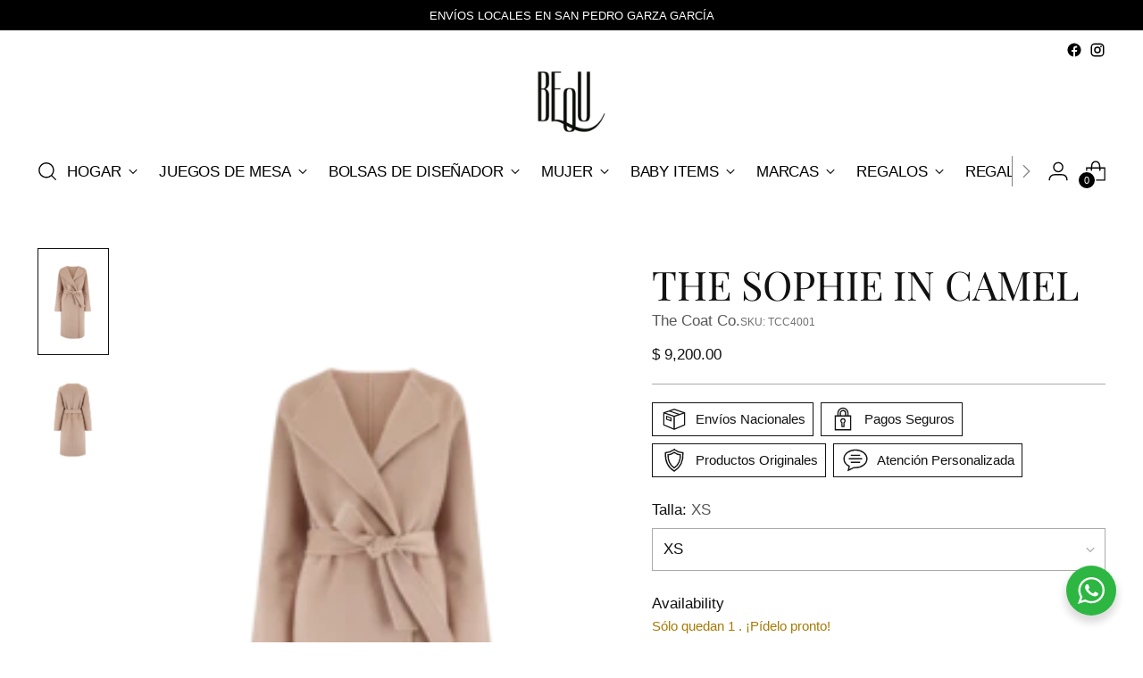

--- FILE ---
content_type: text/html; charset=utf-8
request_url: https://shopbequ.com//variants/44053906489602/?section_id=store-availability
body_size: 306
content:
<div id="shopify-section-store-availability" class="shopify-section"><div
  class="store-availability-container"
  data-section-id="store-availability"
  data-section-type="store-availability"
><div class="store-availability">
      <div class="store-availability__icon">
        <span class="icon icon-new icon-checkmark ">
  <svg viewBox="0 0 24 24" fill="none" xmlns="http://www.w3.org/2000/svg"><path d="m1.88 11.988 6.21 6.103L22.467 3.83" stroke="currentColor" stroke-width="3.055"/></svg>
</span>

      </div>
      <div class="store-availability__information fs-body-100">
        <div class="store-availability__information-title">
          Recogida en BEQU
        </div>
        <p class="store-availability__information-stock fs-body-75 t-opacity-80">
          <span class="flex items-center">En stock, Normalmente está listo en 24 horas</span>
        </p>
        <div class="store-availability__information-stores">
          <button
            type="button"
            class="store-availability__information-link fs-body-75 btn btn--text-link"
            data-store-availability-drawer-trigger
            aria-haspopup="dialog"
          >Ver información de la tienda
</button>
        </div>
      </div>
    </div>

    <div class="store-availability__store-list-wrapper" data-store-availability-list-content>
      <div class="store-availability__store-list animation--store-availability-drawer-items"><div class="store-availability-list__item">
            <div class="store-availability-list__item-inner"><span class="icon icon-new icon-checkmark ">
  <svg viewBox="0 0 24 24" fill="none" xmlns="http://www.w3.org/2000/svg"><path d="m1.88 11.988 6.21 6.103L22.467 3.83" stroke="currentColor" stroke-width="3.055"/></svg>
</span>

<div class="store-availability-list__item-content">
                <div class="store-availability-list__location">
                  BEQU
                </div>
                <p class="store-availability-list__availability-message fs-body-75">Recogida disponible
                    normalmente está listo en 24 horas
</p><div class="store-availability-list__address rte fs-body-50 t-opacity-80">
                  <p>Río Amazonas 239<br>66220 San Pedro Garza García NL<br>México</p>
                </div><p class="store-availability-list__phone fs-body-50 t-opacity-80">
                    +528180805817
                  </p></div>
            </div>
          </div></div>
    </div></div>
</div>

--- FILE ---
content_type: text/css
request_url: https://shopbequ.com/cdn/shop/t/8/assets/custom.css?v=112772916556593945261737687971
body_size: -680
content:
.banner__buttons {
position: relative;

    bottom: 500px;


}


--- FILE ---
content_type: text/javascript; charset=utf-8
request_url: https://shopbequ.com/products/the-stephanie-in-camel-23062.js
body_size: 511
content:
{"id":8259412295938,"title":"The Sophie in camel","handle":"the-stephanie-in-camel-23062","description":"Hand-stitched coat in double sided cashmere with shawl collar and side pockets. Kimono sleeves. Unlined. Wraparound fastening with matching dressing gown belt.\u003cbr\u003e\n-  75% Cashmere, 25% Wool\u003cbr\u003e\n- Dry Clean only","published_at":"2025-12-06T11:36:49-06:00","created_at":"2023-12-01T13:25:03-06:00","vendor":"The Coat Co.","type":"","tags":["accesorios_invierno","marca_thecoatco"],"price":920000,"price_min":920000,"price_max":920000,"available":true,"price_varies":false,"compare_at_price":null,"compare_at_price_min":0,"compare_at_price_max":0,"compare_at_price_varies":false,"variants":[{"id":44053906489602,"title":"XS","option1":"XS","option2":null,"option3":null,"sku":"TCC4001","requires_shipping":true,"taxable":true,"featured_image":null,"available":true,"name":"The Sophie in camel - XS","public_title":"XS","options":["XS"],"price":920000,"weight":8000,"compare_at_price":null,"inventory_management":"shopify","barcode":"516628974310","requires_selling_plan":false,"selling_plan_allocations":[]},{"id":44053906522370,"title":"S","option1":"S","option2":null,"option3":null,"sku":"TCC4002","requires_shipping":true,"taxable":true,"featured_image":null,"available":true,"name":"The Sophie in camel - S","public_title":"S","options":["S"],"price":920000,"weight":8000,"compare_at_price":null,"inventory_management":"shopify","barcode":"840540582279","requires_selling_plan":false,"selling_plan_allocations":[]},{"id":44053906620674,"title":"M","option1":"M","option2":null,"option3":null,"sku":"TCC-0020","requires_shipping":true,"taxable":true,"featured_image":null,"available":false,"name":"The Sophie in camel - M","public_title":"M","options":["M"],"price":920000,"weight":8000,"compare_at_price":null,"inventory_management":"shopify","barcode":"490079385791","requires_selling_plan":false,"selling_plan_allocations":[]},{"id":44053906653442,"title":"L","option1":"L","option2":null,"option3":null,"sku":"TCC4004","requires_shipping":true,"taxable":true,"featured_image":null,"available":true,"name":"The Sophie in camel - L","public_title":"L","options":["L"],"price":920000,"weight":8000,"compare_at_price":null,"inventory_management":"shopify","barcode":"095871587428","requires_selling_plan":false,"selling_plan_allocations":[]}],"images":["\/\/cdn.shopify.com\/s\/files\/1\/0088\/3140\/2089\/files\/Stephanie_Camel_Coat.png?v=1701459777","\/\/cdn.shopify.com\/s\/files\/1\/0088\/3140\/2089\/files\/Stephanie_Camel_Coat_0785bff5-31fc-413e-9efa-e5002fa19d6e.png?v=1701459777"],"featured_image":"\/\/cdn.shopify.com\/s\/files\/1\/0088\/3140\/2089\/files\/Stephanie_Camel_Coat.png?v=1701459777","options":[{"name":"Talla","position":1,"values":["XS","S","M","L"]}],"url":"\/products\/the-stephanie-in-camel-23062","media":[{"alt":null,"id":32307767312642,"position":1,"preview_image":{"aspect_ratio":1.0,"height":300,"width":300,"src":"https:\/\/cdn.shopify.com\/s\/files\/1\/0088\/3140\/2089\/files\/Stephanie_Camel_Coat.png?v=1701459777"},"aspect_ratio":1.0,"height":300,"media_type":"image","src":"https:\/\/cdn.shopify.com\/s\/files\/1\/0088\/3140\/2089\/files\/Stephanie_Camel_Coat.png?v=1701459777","width":300},{"alt":null,"id":32307767345410,"position":2,"preview_image":{"aspect_ratio":1.0,"height":2048,"width":2048,"src":"https:\/\/cdn.shopify.com\/s\/files\/1\/0088\/3140\/2089\/files\/Stephanie_Camel_Coat_0785bff5-31fc-413e-9efa-e5002fa19d6e.png?v=1701459777"},"aspect_ratio":1.0,"height":2048,"media_type":"image","src":"https:\/\/cdn.shopify.com\/s\/files\/1\/0088\/3140\/2089\/files\/Stephanie_Camel_Coat_0785bff5-31fc-413e-9efa-e5002fa19d6e.png?v=1701459777","width":2048}],"requires_selling_plan":false,"selling_plan_groups":[]}